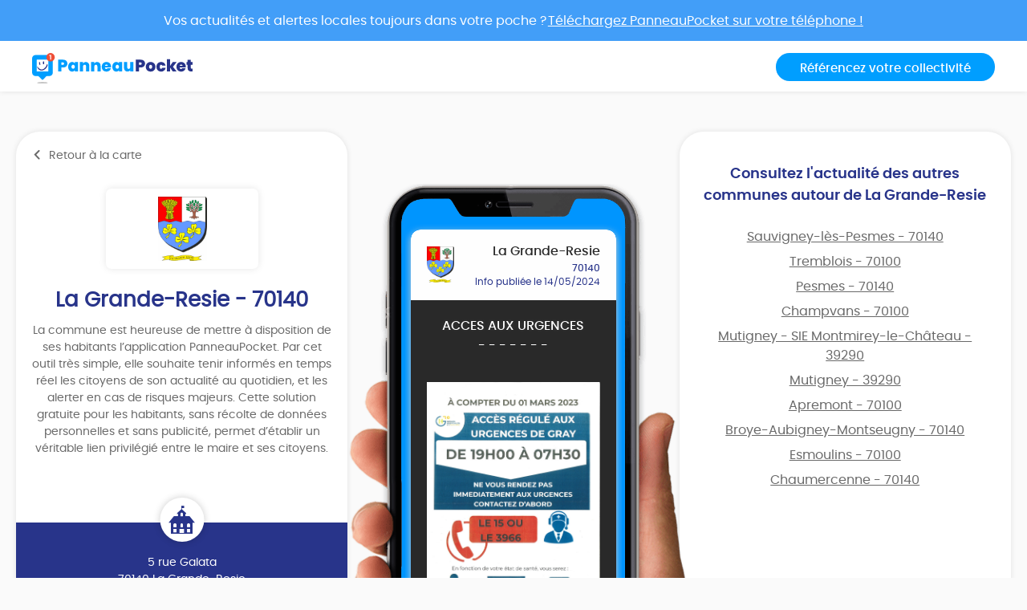

--- FILE ---
content_type: text/html; charset=UTF-8
request_url: https://app.panneaupocket.com/ville/2060236191-la-grande-resie-70140?panneau=728036253
body_size: 9721
content:
<!DOCTYPE html>
<html>
    <head>
        <meta charset="UTF-8">
        <meta name="viewport" content="width=device-width, initial-scale=1.0, maximum-scale=1.0, user-scalable=no, minimal-ui, shrink-to-fit=no">
        <meta name="apple-mobile-web-app-capable" content="yes">
        <meta http-equiv="X-UA-Compatible" content="IE=edge">
        <meta name="format-detection" content="telephone=no" />
        <link rel="apple-touch-icon" sizes="180x180" href="/apple-touch-icon.png">
<link rel="icon" type="image/png" sizes="32x32" href="/favicon-32x32.png">
<link rel="icon" type="image/png" sizes="16x16" href="/favicon-16x16.png">
<link rel="manifest" href="/site.webmanifest">
<meta name="theme-color" content="#ffffff">


        <title>ACCES AUX URGENCES</title>
            

    <meta name="description" content="" />

            <meta name="apple-itunes-app" content="app-id=1143507069, app-argument=https://app.panneaupocket.com/ville/2060236191-la-grande-resie-70140?panneau=728036253">

    <!-- Facebook OG -->
    <meta property="og:title" content="ACCES AUX URGENCES" />
    <meta property="og:description" content="" />
    <meta property="og:url" content="https://app.panneaupocket.com/ville/2060236191-la-grande-resie-70140?panneau=728036253" />
    <meta property="og:image" content="https://panneau-pocket.s3.gra.perf.cloud.ovh.net/cache/city_logo/2060236191-1711698950.jpg/6389a83ffc850b6ebaf65a5c56db5322" />

    <!-- Twitter Card -->
    <meta name="twitter:site" content="@PanneauPocket" />
    <meta name="twitter:title" content="ACCES AUX URGENCES" />
    <meta name="twitter:description" content="" />
    <meta name="twitter:card" content="summary" />
    <meta name="twitter:image" content="https://panneau-pocket.s3.gra.perf.cloud.ovh.net/cache/city_logo/2060236191-1711698950.jpg/6389a83ffc850b6ebaf65a5c56db5322" />

                  <link rel="stylesheet" href="/build/public.04aafb41.css" data-turbo-track="reload">
        
                    <script src="/build/runtime.04afa2f0.js" defer data-turbo-track="reload"></script><script src="/build/552.12320c91.js" defer data-turbo-track="reload"></script><script src="/build/614.d5359b7d.js" defer data-turbo-track="reload"></script><script src="/build/502.8f3c1c2f.js" defer data-turbo-track="reload"></script><script src="/build/660.0606484a.js" defer data-turbo-track="reload"></script><script src="/build/public.80a77e41.js" defer data-turbo-track="reload"></script>
            <script defer src="https://maps.googleapis.com/maps/api/js?key=AIzaSyDTxQ8RtIskeV-Y8IpiIV5lKRQVijDjlUA"></script>
        
            <!-- Matomo -->
    <script>
        var _paq = window._paq = window._paq || [];
        _paq.push(['trackPageView']);
        _paq.push(['enableLinkTracking']);
        (function() {
            var u="//analyse.panneaupocket.com/";
            _paq.push(['setTrackerUrl', u+'matomo.php']);
            _paq.push(['setSiteId', '2']);
            _paq.push(['setUserId', '']);
            var d=document, g=d.createElement('script'), s=d.getElementsByTagName('script')[0];
            g.async=true; g.src=u+'matomo.js'; s.parentNode.insertBefore(g,s);
        })();
    </script>
    <!-- End Matomo Code -->

    </head>
    <body class="public-base-body" data-controller="matomo">
        <header class="header">
            <a href="https://bit.ly/3Gescux" target="_blank" class="banner-link">
                <div class="banner-info">
                    <div class="text">Vos actualités et alertes locales toujours dans votre poche ? <span class="underline-download-text">Téléchargez PanneauPocket sur votre téléphone !</span></div>
                </div>
            </a>
            <div class="container">
                <div class="row">
                    <div class="col-md-6 col-sm-12 mb-2 mb-sm-0">
                                                    <a href="/" class="logo">
                                <img src="/build/images/logo/logo-inline.a04a54dc.svg" alt="">
                            </a>
                                            </div>

                    <div class="col-md-6 col-sm-12 d-flex justify-content-sm-end justify-content-center">
                        <a class="btn btn-primary" target="_blank" href="https://www.panneaupocket.com/">Référencez votre collectivité</a>
                    </div>
                </div>
            </div>
        </header>
        <main>
                <div id="fb-root"></div>
    <div class="container page-city">
        <div class="primary-area">
            <section class="frame-city-info">
                <div class="frame-city-info__header">
                    <a href="/" class="back-link">
                        <i class="icon icon--chevron-left"></i>
                        <span>Retour à la carte</span>
                    </a>
                </div>
                <div class="frame-city-info__content">
                    <div class="image">
                        <div style="background: url(https://panneau-pocket.s3.gra.perf.cloud.ovh.net/cache/city_logo/2060236191-1711698950.jpg/6389a83ffc850b6ebaf65a5c56db5322)"></div>
                    </div>
                    <h1 class="title">La Grande-Resie - 70140</h1>
                    <p>
                                                    La commune est heureuse de mettre à disposition de ses habitants l’application PanneauPocket. Par cet outil très simple, elle souhaite tenir informés en temps réel les citoyens de son actualité au quotidien, et les alerter en cas de risques majeurs. Cette solution gratuite pour les habitants, sans récolte de données personnelles et sans publicité, permet d’établir un véritable lien privilégié entre le maire et ses citoyens.
                                            </p>
                </div>
                <div class="frame-city-info__footer">
                    <i class="icon icon--townhall"></i>
                    <p class="address">
                        <span>5 rue Galata</span>
                        <span>70140 La Grande-Resie</span>
                    </p>
                    <p class="contact">
                                                    <span>
                                <i class="icon icon--phone"></i>
                                <a href="tel:03 84 31 56 59">03 84 31 56 59</a>
                            </span>
                                                                            <span>
                                <i class="icon icon--envelope"></i>
                                <a href="mailto:mairielagranderesie@orange.fr">mairielagranderesie@orange.fr</a>
                            </span>
                                                                    </p>
                </div>
            </section>
            <div class="mockup">
                <div class="mockup__image">
                    <img class="phone" src="/build/images/mockup.4b1f03fc.png" alt="">
                    <div class="screen embeded">
                                                <div class="sign-carousel" id="signCarousel">
                                                                                                                                                                                                                                                        <div class="sign-carousel--item " data-id="1260433106">
                                    
        <div
        data-controller="sign-preview-collection"
        class="sign-preview  mode-device"
    >
                    <div class="sign-preview__title">
                <div class="logo">
                                                                        <img src="https://panneau-pocket.s3.gra.perf.cloud.ovh.net/cache/city_logo/735282810-1736154623.jpg/2ebf7a248ee7c85fd8da611df2638df9" data-controller="retryable" />
                                                            </div>
                <div class="infos">
                                            <p class="city">SYTEVOM</p>
                                                    <p class="postcode">70130</p>
                                                <p class="information">
                                                                                                <span class="date">
                                                        Info modifiée le 12/01/2026

    
                                    </span>
                                                                                    </p>
                                    </div>
            </div>
        
                    <div class="sign-preview__content">
                <div class="title">
                    INFO - fermeture déchetteries, jeudi 22 janvier
                </div>
                <p>- - - - - - -</p>
                <div class="content">
                    
                    <p><span style="color: white;">Jeudi 22 janvier,</span> <span style="color: lime;">seules les déchetteries ci-dessous seront ouvertes aux horaires suivants :</span></p><p><span style="color: white;">&gt; Amance : 9h à 11h</span></p><p><span style="color: white;">&gt; Arc-lès-Gray : 9h à 11h</span></p><p><span style="color: white;">&gt; Boulot : 9h à 11h</span></p><p><span style="color: white;">&gt; Esprels : 9h à 11h</span></p><p><span style="color: white;">&gt; Fresne-Saint-Mamès : 9h à 12h</span></p><p><span style="color: white;">&gt; Rioz : 9h à 12h</span></p><p><span style="color: white;">&gt; Quincey : 8h30 à 12h</span></p><p><span style="color: white;">&gt; Pusey : 8h30 à 12h</span></p><p><br></p><p><strong style="color: rgb(255, 0, 0);"><span class="ql-emojiblot" data-name="warning">﻿<span contenteditable="false"><span class="ap ap-warning">⚠️</span>﻿</span>﻿</span></strong><span style="color: rgb(255, 0, 0);"> Toutes les autres déchetteries du SYTEVOM resteront fermées le jeudi 22 janvier.</span></p><p><br></p><p><span style="color: white;">Nous vous remercions de prendre vos dispositions au préalable.</span></p><p><br></p><p><span style="color: white;">Consultez les horaires et accès des déchetteries les plus proches de chez vous sur notre site internet :</span> <a href="www.sytevom.org" rel="noopener noreferrer" target="_blank" style="color: rgb(0, 145, 255);">www.sytevom.org</a></p>

                                                                                                        <a href="https://panneau-pocket.s3.gra.perf.cloud.ovh.net/cache/sign_image/18524397416965168fb98a31.03328435-1768232591.png/4401e177f02d4592345f7ee7f9fb92f6" target="_blank">
                                    <img src="https://panneau-pocket.s3.gra.perf.cloud.ovh.net/cache/sign_image/18524397416965168fb98a31.03328435-1768232591.png/9d9d9e64d8f968557e6c219e7132d186" loading="lazy" data-controller="retryable">
                                </a>
                                                                                        </div>
                            </div>
        
                    <div class="sign-preview__actions">
                                    <div class="sign-nav">
                                                    <span class="action"></span>
                                                <span class="current">1 sur 13</span>
                                                    <a class="action" href="https://app.panneaupocket.com/ville/2060236191-la-grande-resie-70140?panneau=1521123176" title="Suivant">
                                <i class="fa fa-chevron-right"></i>
                            </a>
                                            </div>
                
                
            
    <div class="dropup social-share-dropdown">
        <button
            class="btn btn-link dropdown-toggle"
            data-toggle="dropdown"
            style=""
            aria-haspopup="true" aria-expanded="false"
        >
            Partager
            <i class="fas fa-share-square" aria-hidden="true"></i>
        </button>

        <div class="dropdown-menu dropdown-menu-right">
            <a class="dropdown-item item-twitter" href="https://twitter.com/intent/tweet?url=https://app.panneaupocket.com/ville/2060236191-la-grande-resie-70140?panneau=1981832354&text=" target="_blank">
                <i class="fab fa-twitter" aria-hidden="true"></i>
                <span class="sr-only">Partager</span>
                Sur Twitter
            </a>
            <a class="dropdown-item item-facebook" href="https://www.facebook.com/sharer/sharer.php?u=https://app.panneaupocket.com/ville/2060236191-la-grande-resie-70140?panneau=1981832354" target="_blank">
                <i class="fab fa-facebook" aria-hidden="true"></i>
                <span class="sr-only">Partager</span>
                Sur Facebook
            </a>
            <a class="dropdown-item" href="mailto:?subject=Information&#x20;de&#x20;La&#x20;Grande-Resie&body=Bonjour,&#x25;0D&#x25;0A&#x0A;je&#x20;vous&#x20;diffuse&#x20;cette&#x20;information&#x20;&#x3A;&#x25;0D&#x25;0A&#x0A;INFO&#x20;-&#x20;fermeture&#x20;d&#x00E9;chetteries,&#x20;jeudi&#x20;22&#x20;janvier&#x20;&#x3A;&#x25;0D&#x25;0A&#x0A;https&#x3A;&#x2F;&#x2F;app.panneaupocket.com&#x2F;ville&#x2F;2060236191-la-grande-resie-70140&#x3F;panneau&#x3D;1981832354&#x0A;" target="_self">
                <i class="fas fa-envelope" aria-hidden="true"></i>
                <span class="sr-only">Partager</span>
                Par e-mail
            </a>
            <button type="button" class="dropdown-item" data-copy="https://app.panneaupocket.com/ville/2060236191-la-grande-resie-70140?panneau=1981832354" href="https://app.panneaupocket.com/ville/2060236191-la-grande-resie-70140?panneau=1981832354" data-tooltip="Copié!">
                <i class="fas fa-copy" aria-hidden="true"></i>
                Copier le lien
            </button>
        </div>
    </div>

            </div>
            </div>
                                </div>
                                                                                                                                                                                                                            <div class="sign-carousel--item " data-id="2053633291">
                                    
        <div
        data-controller="sign-preview-collection"
        class="sign-preview  mode-device"
    >
                    <div class="sign-preview__title">
                <div class="logo">
                                                                        <img src="https://panneau-pocket.s3.gra.perf.cloud.ovh.net/cache/city_logo/2060236191-1711698950.jpg/6389a83ffc850b6ebaf65a5c56db5322" data-controller="retryable" />
                                                            </div>
                <div class="infos">
                                            <p class="city">La Grande-Resie</p>
                                                    <p class="postcode">70140</p>
                                                <p class="information">
                                                                                                <span class="date">
                                                        Info publiée le 06/01/2026

    
                                    </span>
                                                                                    </p>
                                    </div>
            </div>
        
                    <div class="sign-preview__content">
                <div class="title">
                    Rappel consignes de TRI sélectif
                </div>
                <p>- - - - - - -</p>
                <div class="content">
                    
                    <p><br></p>

                                                                                                        <a href="https://panneau-pocket.s3.gra.perf.cloud.ovh.net/cache/sign_image/2053633291695d1e97263655.84572713-1767710359.png/7f6b21174c36656558a3be2ee8020898" target="_blank">
                                    <img src="https://panneau-pocket.s3.gra.perf.cloud.ovh.net/cache/sign_image/2053633291695d1e97263655.84572713-1767710359.png/a0337a4cc1cde1c380018b59868bb9bd" loading="lazy" data-controller="retryable">
                                </a>
                                                                                        </div>
                            </div>
        
                    <div class="sign-preview__actions">
                                    <div class="sign-nav">
                                                    <a class="action" href="https://app.panneaupocket.com/ville/2060236191-la-grande-resie-70140?panneau=1981832354" title="Précédent">
                                <i class="fa fa-chevron-left"></i>
                            </a>
                                                <span class="current">2 sur 13</span>
                                                    <a class="action" href="https://app.panneaupocket.com/ville/2060236191-la-grande-resie-70140?panneau=128553432" title="Suivant">
                                <i class="fa fa-chevron-right"></i>
                            </a>
                                            </div>
                
                
            
    <div class="dropup social-share-dropdown">
        <button
            class="btn btn-link dropdown-toggle"
            data-toggle="dropdown"
            style=""
            aria-haspopup="true" aria-expanded="false"
        >
            Partager
            <i class="fas fa-share-square" aria-hidden="true"></i>
        </button>

        <div class="dropdown-menu dropdown-menu-right">
            <a class="dropdown-item item-twitter" href="https://twitter.com/intent/tweet?url=https://app.panneaupocket.com/ville/2060236191-la-grande-resie-70140?panneau=1521123176&text=" target="_blank">
                <i class="fab fa-twitter" aria-hidden="true"></i>
                <span class="sr-only">Partager</span>
                Sur Twitter
            </a>
            <a class="dropdown-item item-facebook" href="https://www.facebook.com/sharer/sharer.php?u=https://app.panneaupocket.com/ville/2060236191-la-grande-resie-70140?panneau=1521123176" target="_blank">
                <i class="fab fa-facebook" aria-hidden="true"></i>
                <span class="sr-only">Partager</span>
                Sur Facebook
            </a>
            <a class="dropdown-item" href="mailto:?subject=Information&#x20;de&#x20;La&#x20;Grande-Resie&body=Bonjour,&#x25;0D&#x25;0A&#x0A;je&#x20;vous&#x20;diffuse&#x20;cette&#x20;information&#x20;&#x3A;&#x25;0D&#x25;0A&#x0A;Rappel&#x20;consignes&#x20;de&#x20;TRI&#x20;s&#x00E9;lectif&#x20;&#x3A;&#x25;0D&#x25;0A&#x0A;https&#x3A;&#x2F;&#x2F;app.panneaupocket.com&#x2F;ville&#x2F;2060236191-la-grande-resie-70140&#x3F;panneau&#x3D;1521123176&#x0A;" target="_self">
                <i class="fas fa-envelope" aria-hidden="true"></i>
                <span class="sr-only">Partager</span>
                Par e-mail
            </a>
            <button type="button" class="dropdown-item" data-copy="https://app.panneaupocket.com/ville/2060236191-la-grande-resie-70140?panneau=1521123176" href="https://app.panneaupocket.com/ville/2060236191-la-grande-resie-70140?panneau=1521123176" data-tooltip="Copié!">
                <i class="fas fa-copy" aria-hidden="true"></i>
                Copier le lien
            </button>
        </div>
    </div>

            </div>
            </div>
                                </div>
                                                                                                                                                                                                                            <div class="sign-carousel--item " data-id="1096245868">
                                    
        <div
        data-controller="sign-preview-collection"
        class="sign-preview  mode-device"
    >
                    <div class="sign-preview__title">
                <div class="logo">
                                                                        <img src="https://panneau-pocket.s3.gra.perf.cloud.ovh.net/cache/city_logo/2060236191-1711698950.jpg/6389a83ffc850b6ebaf65a5c56db5322" data-controller="retryable" />
                                                            </div>
                <div class="infos">
                                            <p class="city">La Grande-Resie</p>
                                                    <p class="postcode">70140</p>
                                                <p class="information">
                                                                                                <span class="date">
                                                        Info publiée le 06/01/2026

    
                                    </span>
                                                                                    </p>
                                    </div>
            </div>
        
                    <div class="sign-preview__content">
                <div class="title">
                    Bilan de la collecte de tri sélectif
                </div>
                <p>- - - - - - -</p>
                <div class="content">
                    
                    <p>Un échantillonnage du contenu des bacs de tri a été effectué courant décembre 2025, concernant le circuit d'Arsans, auquel nous sommes rattachés, avec Broye-Aubigney-Montseugny Chevigney Valay et Noiron.</p><p>Le taux de refus désiré est de 20%, la collecte pour notre secteur est de 10.15 %, résultat pour lequel le SICTOM adresse ses félicitations aux usagers, les qualifiants de très bons trieurs.</p><p><br></p>

                                                                        <a href="/pdf/sign_pdf/1096245868695d1e007fd7e2.50633748-1767710208.pdf" target="_blank">
                                <img src="https://panneau-pocket.s3.gra.perf.cloud.ovh.net/cache/sign_pdf/1096245868695d1e007fd7e2.50633748-1767710208.pdf/cffbf63720c4cedbee579b4dd6041f68" loading="lazy" data-controller="retryable">
                            </a>
                                                            </div>
                            </div>
        
                    <div class="sign-preview__actions">
                                    <div class="sign-nav">
                                                    <a class="action" href="https://app.panneaupocket.com/ville/2060236191-la-grande-resie-70140?panneau=1521123176" title="Précédent">
                                <i class="fa fa-chevron-left"></i>
                            </a>
                                                <span class="current">3 sur 13</span>
                                                    <a class="action" href="https://app.panneaupocket.com/ville/2060236191-la-grande-resie-70140?panneau=1372437250" title="Suivant">
                                <i class="fa fa-chevron-right"></i>
                            </a>
                                            </div>
                
                
            
    <div class="dropup social-share-dropdown">
        <button
            class="btn btn-link dropdown-toggle"
            data-toggle="dropdown"
            style=""
            aria-haspopup="true" aria-expanded="false"
        >
            Partager
            <i class="fas fa-share-square" aria-hidden="true"></i>
        </button>

        <div class="dropdown-menu dropdown-menu-right">
            <a class="dropdown-item item-twitter" href="https://twitter.com/intent/tweet?url=https://app.panneaupocket.com/ville/2060236191-la-grande-resie-70140?panneau=128553432&text=" target="_blank">
                <i class="fab fa-twitter" aria-hidden="true"></i>
                <span class="sr-only">Partager</span>
                Sur Twitter
            </a>
            <a class="dropdown-item item-facebook" href="https://www.facebook.com/sharer/sharer.php?u=https://app.panneaupocket.com/ville/2060236191-la-grande-resie-70140?panneau=128553432" target="_blank">
                <i class="fab fa-facebook" aria-hidden="true"></i>
                <span class="sr-only">Partager</span>
                Sur Facebook
            </a>
            <a class="dropdown-item" href="mailto:?subject=Information&#x20;de&#x20;La&#x20;Grande-Resie&body=Bonjour,&#x25;0D&#x25;0A&#x0A;je&#x20;vous&#x20;diffuse&#x20;cette&#x20;information&#x20;&#x3A;&#x25;0D&#x25;0A&#x0A;Bilan&#x20;de&#x20;la&#x20;collecte&#x20;de&#x20;tri&#x20;s&#x00E9;lectif&#x20;&#x3A;&#x25;0D&#x25;0A&#x0A;https&#x3A;&#x2F;&#x2F;app.panneaupocket.com&#x2F;ville&#x2F;2060236191-la-grande-resie-70140&#x3F;panneau&#x3D;128553432&#x0A;" target="_self">
                <i class="fas fa-envelope" aria-hidden="true"></i>
                <span class="sr-only">Partager</span>
                Par e-mail
            </a>
            <button type="button" class="dropdown-item" data-copy="https://app.panneaupocket.com/ville/2060236191-la-grande-resie-70140?panneau=128553432" href="https://app.panneaupocket.com/ville/2060236191-la-grande-resie-70140?panneau=128553432" data-tooltip="Copié!">
                <i class="fas fa-copy" aria-hidden="true"></i>
                Copier le lien
            </button>
        </div>
    </div>

            </div>
            </div>
                                </div>
                                                                                                                                                                                                                            <div class="sign-carousel--item " data-id="911057716">
                                    
        <div
        data-controller="sign-preview-collection"
        class="sign-preview  mode-device"
    >
                    <div class="sign-preview__title">
                <div class="logo">
                                                                        <img src="https://panneau-pocket.s3.gra.perf.cloud.ovh.net/cache/city_logo/735282810-1736154623.jpg/2ebf7a248ee7c85fd8da611df2638df9" data-controller="retryable" />
                                                            </div>
                <div class="infos">
                                            <p class="city">SYTEVOM</p>
                                                    <p class="postcode">70130</p>
                                                <p class="information">
                                                                                                <span class="date">
                                                        Info modifiée le 06/01/2026

    
                                    </span>
                                                                                    </p>
                                    </div>
            </div>
        
                    <div class="sign-preview__content">
                <div class="title">
                    Visitez le SYTEVOM > visites grand public
                </div>
                <p>- - - - - - -</p>
                <div class="content">
                    
                    <p><strong style="color: rgb(255, 255, 255);">De la gestion des déchets à la valorisation : inscrivez-vous pour une visite exclusive !</strong></p><p><br></p><p><span style="color: rgb(255, 255, 255);">Les visites grand public reprennent en 2026 au Centre de Valorisation des Déchets à Noidans-le-Ferroux 🤩</span></p><p><br></p><p><span style="color: white;">Envie de découvrir les coulisses de la gestion des déchets avec l'unité de valorisation énergétique et le centre de tri ? C'est l'occasion rêvée</span> <span style="color: rgb(255, 255, 255);">😎</span></p><p><br></p><p><strong style="color: rgb(255, 255, 255);">📅 Chaque 1er mardi du mois</strong></p><p><span style="color: rgb(255, 255, 255);">(de février à juillet)</span></p><p><span style="color: rgb(255, 255, 255);">⏰</span> <strong style="color: rgb(255, 255, 255);">De 17h à 19h</strong></p><p><span style="color: rgb(255, 255, 255);">🎟️</span> <strong style="color: rgb(255, 255, 255);">Gratuit</strong><span style="color: rgb(255, 255, 255);"> et sur</span> <strong style="color: rgb(255, 255, 255);">inscription obligatoire.</strong></p><p><br></p><p><span style="color: rgb(255, 255, 255);">🔜 Les deux prochaines visites sont ouvertes à la réservation :</span></p><p><span style="color: rgb(255, 255, 255);">➡️ Mardi 3 février</span></p><p><span style="color: rgb(255, 255, 255);">➡️ Mardi 3 mars</span></p><p><br></p><p><span style="color: rgb(255, 255, 255);">⚠️ Les places sont limitées, inscrivez-vous vite en quelques secondes :</span> <a href="https://forms.gle/u9zBFp1AkKF3ofZY8" rel="noopener noreferrer" target="_blank" style="color: rgb(0, 145, 255);">CLIQUEZ-ICI !</a></p>

                                                                                                        <a href="https://panneau-pocket.s3.gra.perf.cloud.ovh.net/cache/sign_image/911057716695bbe9c889af3.37942927-1767620252.png/da25d54f05bfeddc64c7ac2fad0fe278" target="_blank">
                                    <img src="https://panneau-pocket.s3.gra.perf.cloud.ovh.net/cache/sign_image/911057716695bbe9c889af3.37942927-1767620252.png/588e6dd8cab0b200c1badd5d96da037f" loading="lazy" data-controller="retryable">
                                </a>
                                                                                        </div>
                            </div>
        
                    <div class="sign-preview__actions">
                                    <div class="sign-nav">
                                                    <a class="action" href="https://app.panneaupocket.com/ville/2060236191-la-grande-resie-70140?panneau=128553432" title="Précédent">
                                <i class="fa fa-chevron-left"></i>
                            </a>
                                                <span class="current">4 sur 13</span>
                                                    <a class="action" href="https://app.panneaupocket.com/ville/2060236191-la-grande-resie-70140?panneau=1036473742" title="Suivant">
                                <i class="fa fa-chevron-right"></i>
                            </a>
                                            </div>
                
                
            
    <div class="dropup social-share-dropdown">
        <button
            class="btn btn-link dropdown-toggle"
            data-toggle="dropdown"
            style=""
            aria-haspopup="true" aria-expanded="false"
        >
            Partager
            <i class="fas fa-share-square" aria-hidden="true"></i>
        </button>

        <div class="dropdown-menu dropdown-menu-right">
            <a class="dropdown-item item-twitter" href="https://twitter.com/intent/tweet?url=https://app.panneaupocket.com/ville/2060236191-la-grande-resie-70140?panneau=1372437250&text=" target="_blank">
                <i class="fab fa-twitter" aria-hidden="true"></i>
                <span class="sr-only">Partager</span>
                Sur Twitter
            </a>
            <a class="dropdown-item item-facebook" href="https://www.facebook.com/sharer/sharer.php?u=https://app.panneaupocket.com/ville/2060236191-la-grande-resie-70140?panneau=1372437250" target="_blank">
                <i class="fab fa-facebook" aria-hidden="true"></i>
                <span class="sr-only">Partager</span>
                Sur Facebook
            </a>
            <a class="dropdown-item" href="mailto:?subject=Information&#x20;de&#x20;La&#x20;Grande-Resie&body=Bonjour,&#x25;0D&#x25;0A&#x0A;je&#x20;vous&#x20;diffuse&#x20;cette&#x20;information&#x20;&#x3A;&#x25;0D&#x25;0A&#x0A;Visitez&#x20;le&#x20;SYTEVOM&#x20;&gt;&#x20;visites&#x20;grand&#x20;public&#x20;&#x3A;&#x25;0D&#x25;0A&#x0A;https&#x3A;&#x2F;&#x2F;app.panneaupocket.com&#x2F;ville&#x2F;2060236191-la-grande-resie-70140&#x3F;panneau&#x3D;1372437250&#x0A;" target="_self">
                <i class="fas fa-envelope" aria-hidden="true"></i>
                <span class="sr-only">Partager</span>
                Par e-mail
            </a>
            <button type="button" class="dropdown-item" data-copy="https://app.panneaupocket.com/ville/2060236191-la-grande-resie-70140?panneau=1372437250" href="https://app.panneaupocket.com/ville/2060236191-la-grande-resie-70140?panneau=1372437250" data-tooltip="Copié!">
                <i class="fas fa-copy" aria-hidden="true"></i>
                Copier le lien
            </button>
        </div>
    </div>

            </div>
            </div>
                                </div>
                                                                                                                                                                                                                            <div class="sign-carousel--item " data-id="1891483680">
                                    
        <div
        data-controller="sign-preview-collection"
        class="sign-preview  mode-device"
    >
                    <div class="sign-preview__title">
                <div class="logo">
                                                                        <img src="https://panneau-pocket.s3.gra.perf.cloud.ovh.net/cache/city_logo/735282810-1736154623.jpg/2ebf7a248ee7c85fd8da611df2638df9" data-controller="retryable" />
                                                            </div>
                <div class="infos">
                                            <p class="city">SYTEVOM</p>
                                                    <p class="postcode">70130</p>
                                                <p class="information">
                                                                                                <span class="date">
                                                        Info modifiée le 05/01/2026

    
                                    </span>
                                                                                    </p>
                                    </div>
            </div>
        
                    <div class="sign-preview__content">
                <div class="title">
                    Collecte d'articles de sport & loisirs
                </div>
                <p>- - - - - - -</p>
                <div class="content">
                    
                    <p>Du <strong>1er janvier au 31 janvier 2026</strong>, le SYTEVOM organise, pour le compte de l’éco-organisme EcoLogic, une <strong>collecte d'équipements sportifs usagés ou inutilisés</strong>. L’objectif est simple : permettre le réemploi ou le recyclage de ces articles afin de leur offrir une seconde vie.</p><p><br></p><p>✅ Vous pouvez déposer de nombreux équipements de sport tels que : des balles, raquettes, vélos, casques, skis, cordes, filets ou encore tapis de sol. Tous les articles de sport sont acceptés, à l’exception des textiles.</p><p><br></p><p>📍<span style="color: rgb(209, 199, 199);"></span> <strong style="color: white;">Les dépôts s’effectuent dans les déchetteries participantes :</strong> <span style="color: white;">Arc-lès-Gray, Saint-Sauveur, Pusey, Rioz, Baume-les-Dames, Héricourt et Lure.</span></p><p><br></p><p>⚠️ Attention : pour des articles volumineux (type canoë) ou des apports importants (type plusieurs vélos), pensez à contacter la déchetterie avant dépôt. </p>

                                                                                                        <a href="https://panneau-pocket.s3.gra.perf.cloud.ovh.net/cache/sign_image/1891483680695b773dce75c9.09955097-1767601981.jpg/e3332ed59b001811ebd0c4c7db83b985" target="_blank">
                                    <img src="https://panneau-pocket.s3.gra.perf.cloud.ovh.net/cache/sign_image/1891483680695b773dce75c9.09955097-1767601981.jpg/b204b15e5609a5f19b5c7c6dedc9bd17" loading="lazy" data-controller="retryable">
                                </a>
                                                                                                                                                            <a href="https://panneau-pocket.s3.gra.perf.cloud.ovh.net/cache/sign_image/1891483680695b773e020628.80005737-1767601982.jpg/8c107e8635db33df50fabde24d6afc3e" target="_blank">
                                    <img src="https://panneau-pocket.s3.gra.perf.cloud.ovh.net/cache/sign_image/1891483680695b773e020628.80005737-1767601982.jpg/e330ddafc95a762963f8dbb7ee6b654c" loading="lazy" data-controller="retryable">
                                </a>
                                                                                        </div>
                            </div>
        
                    <div class="sign-preview__actions">
                                    <div class="sign-nav">
                                                    <a class="action" href="https://app.panneaupocket.com/ville/2060236191-la-grande-resie-70140?panneau=1372437250" title="Précédent">
                                <i class="fa fa-chevron-left"></i>
                            </a>
                                                <span class="current">5 sur 13</span>
                                                    <a class="action" href="https://app.panneaupocket.com/ville/2060236191-la-grande-resie-70140?panneau=318173886" title="Suivant">
                                <i class="fa fa-chevron-right"></i>
                            </a>
                                            </div>
                
                
            
    <div class="dropup social-share-dropdown">
        <button
            class="btn btn-link dropdown-toggle"
            data-toggle="dropdown"
            style=""
            aria-haspopup="true" aria-expanded="false"
        >
            Partager
            <i class="fas fa-share-square" aria-hidden="true"></i>
        </button>

        <div class="dropdown-menu dropdown-menu-right">
            <a class="dropdown-item item-twitter" href="https://twitter.com/intent/tweet?url=https://app.panneaupocket.com/ville/2060236191-la-grande-resie-70140?panneau=1036473742&text=" target="_blank">
                <i class="fab fa-twitter" aria-hidden="true"></i>
                <span class="sr-only">Partager</span>
                Sur Twitter
            </a>
            <a class="dropdown-item item-facebook" href="https://www.facebook.com/sharer/sharer.php?u=https://app.panneaupocket.com/ville/2060236191-la-grande-resie-70140?panneau=1036473742" target="_blank">
                <i class="fab fa-facebook" aria-hidden="true"></i>
                <span class="sr-only">Partager</span>
                Sur Facebook
            </a>
            <a class="dropdown-item" href="mailto:?subject=Information&#x20;de&#x20;La&#x20;Grande-Resie&body=Bonjour,&#x25;0D&#x25;0A&#x0A;je&#x20;vous&#x20;diffuse&#x20;cette&#x20;information&#x20;&#x3A;&#x25;0D&#x25;0A&#x0A;Collecte&#x20;d&#x27;articles&#x20;de&#x20;sport&#x20;&amp;&#x20;loisirs&#x20;&#x3A;&#x25;0D&#x25;0A&#x0A;https&#x3A;&#x2F;&#x2F;app.panneaupocket.com&#x2F;ville&#x2F;2060236191-la-grande-resie-70140&#x3F;panneau&#x3D;1036473742&#x0A;" target="_self">
                <i class="fas fa-envelope" aria-hidden="true"></i>
                <span class="sr-only">Partager</span>
                Par e-mail
            </a>
            <button type="button" class="dropdown-item" data-copy="https://app.panneaupocket.com/ville/2060236191-la-grande-resie-70140?panneau=1036473742" href="https://app.panneaupocket.com/ville/2060236191-la-grande-resie-70140?panneau=1036473742" data-tooltip="Copié!">
                <i class="fas fa-copy" aria-hidden="true"></i>
                Copier le lien
            </button>
        </div>
    </div>

            </div>
            </div>
                                </div>
                                                                                                                                                                                                                            <div class="sign-carousel--item " data-id="1051566668">
                                    
        <div
        data-controller="sign-preview-collection"
        class="sign-preview  mode-device"
    >
                    <div class="sign-preview__title">
                <div class="logo">
                                                                        <img src="https://panneau-pocket.s3.gra.perf.cloud.ovh.net/cache/city_logo/2060236191-1711698950.jpg/6389a83ffc850b6ebaf65a5c56db5322" data-controller="retryable" />
                                                            </div>
                <div class="infos">
                                            <p class="city">La Grande-Resie</p>
                                                    <p class="postcode">70140</p>
                                                <p class="information">
                                                                                                <span class="date">
                                                        Info publiée le 03/01/2026

    
                                    </span>
                                                                                    </p>
                                    </div>
            </div>
        
                    <div class="sign-preview__content">
                <div class="title">
                    Voeux 2026
                </div>
                <p>- - - - - - -</p>
                <div class="content">
                    
                    <p><br></p>

                                                                        <a href="/pdf/sign_pdf/10515666686958e8a7516d56.88727609-1767434407.pdf" target="_blank">
                                <img src="https://panneau-pocket.s3.gra.perf.cloud.ovh.net/cache/sign_pdf/10515666686958e8a7516d56.88727609-1767434407.pdf/79495d6b08f2b14c2f1b35679bf40765" loading="lazy" data-controller="retryable">
                            </a>
                                                            </div>
                            </div>
        
                    <div class="sign-preview__actions">
                                    <div class="sign-nav">
                                                    <a class="action" href="https://app.panneaupocket.com/ville/2060236191-la-grande-resie-70140?panneau=1036473742" title="Précédent">
                                <i class="fa fa-chevron-left"></i>
                            </a>
                                                <span class="current">6 sur 13</span>
                                                    <a class="action" href="https://app.panneaupocket.com/ville/2060236191-la-grande-resie-70140?panneau=451285525" title="Suivant">
                                <i class="fa fa-chevron-right"></i>
                            </a>
                                            </div>
                
                
            
    <div class="dropup social-share-dropdown">
        <button
            class="btn btn-link dropdown-toggle"
            data-toggle="dropdown"
            style=""
            aria-haspopup="true" aria-expanded="false"
        >
            Partager
            <i class="fas fa-share-square" aria-hidden="true"></i>
        </button>

        <div class="dropdown-menu dropdown-menu-right">
            <a class="dropdown-item item-twitter" href="https://twitter.com/intent/tweet?url=https://app.panneaupocket.com/ville/2060236191-la-grande-resie-70140?panneau=318173886&text=" target="_blank">
                <i class="fab fa-twitter" aria-hidden="true"></i>
                <span class="sr-only">Partager</span>
                Sur Twitter
            </a>
            <a class="dropdown-item item-facebook" href="https://www.facebook.com/sharer/sharer.php?u=https://app.panneaupocket.com/ville/2060236191-la-grande-resie-70140?panneau=318173886" target="_blank">
                <i class="fab fa-facebook" aria-hidden="true"></i>
                <span class="sr-only">Partager</span>
                Sur Facebook
            </a>
            <a class="dropdown-item" href="mailto:?subject=Information&#x20;de&#x20;La&#x20;Grande-Resie&body=Bonjour,&#x25;0D&#x25;0A&#x0A;je&#x20;vous&#x20;diffuse&#x20;cette&#x20;information&#x20;&#x3A;&#x25;0D&#x25;0A&#x0A;Voeux&#x20;2026&#x20;&#x3A;&#x25;0D&#x25;0A&#x0A;https&#x3A;&#x2F;&#x2F;app.panneaupocket.com&#x2F;ville&#x2F;2060236191-la-grande-resie-70140&#x3F;panneau&#x3D;318173886&#x0A;" target="_self">
                <i class="fas fa-envelope" aria-hidden="true"></i>
                <span class="sr-only">Partager</span>
                Par e-mail
            </a>
            <button type="button" class="dropdown-item" data-copy="https://app.panneaupocket.com/ville/2060236191-la-grande-resie-70140?panneau=318173886" href="https://app.panneaupocket.com/ville/2060236191-la-grande-resie-70140?panneau=318173886" data-tooltip="Copié!">
                <i class="fas fa-copy" aria-hidden="true"></i>
                Copier le lien
            </button>
        </div>
    </div>

            </div>
            </div>
                                </div>
                                                                                                                                                                                                                            <div class="sign-carousel--item " data-id="1630220768">
                                    
        <div
        data-controller="sign-preview-collection"
        class="sign-preview  mode-device"
    >
                    <div class="sign-preview__title">
                <div class="logo">
                                                                        <img src="https://panneau-pocket.s3.gra.perf.cloud.ovh.net/cache/city_logo/2060236191-1711698950.jpg/6389a83ffc850b6ebaf65a5c56db5322" data-controller="retryable" />
                                                            </div>
                <div class="infos">
                                            <p class="city">La Grande-Resie</p>
                                                    <p class="postcode">70140</p>
                                                <p class="information">
                                                                                                <span class="date">
                                                        Info modifiée le 09/12/2025

    
                                    </span>
                                                                                    </p>
                                    </div>
            </div>
        
                    <div class="sign-preview__content">
                <div class="title">
                    Calendrier collecte OM 2026
                </div>
                <p>- - - - - - -</p>
                <div class="content">
                    
                    <p><br></p>

                                                                                                        <a href="https://panneau-pocket.s3.gra.perf.cloud.ovh.net/cache/sign_image/16302207686938410a9e6ba3.11032284-1765294346.jpg/4aeacac3fd05a53da6b26ab848d8aea0" target="_blank">
                                    <img src="https://panneau-pocket.s3.gra.perf.cloud.ovh.net/cache/sign_image/16302207686938410a9e6ba3.11032284-1765294346.jpg/5b61f2f2bf43031ee54089dda8e92408" loading="lazy" data-controller="retryable">
                                </a>
                                                                                                                                                            <a href="https://panneau-pocket.s3.gra.perf.cloud.ovh.net/cache/sign_image/16302207686938410ac97621.98858405-1765294346.jpg/0711f4c27d599b97deab9a2c739c4332" target="_blank">
                                    <img src="https://panneau-pocket.s3.gra.perf.cloud.ovh.net/cache/sign_image/16302207686938410ac97621.98858405-1765294346.jpg/a33cb492acd5655793af1963c4820195" loading="lazy" data-controller="retryable">
                                </a>
                                                                                        </div>
                            </div>
        
                    <div class="sign-preview__actions">
                                    <div class="sign-nav">
                                                    <a class="action" href="https://app.panneaupocket.com/ville/2060236191-la-grande-resie-70140?panneau=318173886" title="Précédent">
                                <i class="fa fa-chevron-left"></i>
                            </a>
                                                <span class="current">7 sur 13</span>
                                                    <a class="action" href="https://app.panneaupocket.com/ville/2060236191-la-grande-resie-70140?panneau=240072396" title="Suivant">
                                <i class="fa fa-chevron-right"></i>
                            </a>
                                            </div>
                
                
            
    <div class="dropup social-share-dropdown">
        <button
            class="btn btn-link dropdown-toggle"
            data-toggle="dropdown"
            style=""
            aria-haspopup="true" aria-expanded="false"
        >
            Partager
            <i class="fas fa-share-square" aria-hidden="true"></i>
        </button>

        <div class="dropdown-menu dropdown-menu-right">
            <a class="dropdown-item item-twitter" href="https://twitter.com/intent/tweet?url=https://app.panneaupocket.com/ville/2060236191-la-grande-resie-70140?panneau=451285525&text=" target="_blank">
                <i class="fab fa-twitter" aria-hidden="true"></i>
                <span class="sr-only">Partager</span>
                Sur Twitter
            </a>
            <a class="dropdown-item item-facebook" href="https://www.facebook.com/sharer/sharer.php?u=https://app.panneaupocket.com/ville/2060236191-la-grande-resie-70140?panneau=451285525" target="_blank">
                <i class="fab fa-facebook" aria-hidden="true"></i>
                <span class="sr-only">Partager</span>
                Sur Facebook
            </a>
            <a class="dropdown-item" href="mailto:?subject=Information&#x20;de&#x20;La&#x20;Grande-Resie&body=Bonjour,&#x25;0D&#x25;0A&#x0A;je&#x20;vous&#x20;diffuse&#x20;cette&#x20;information&#x20;&#x3A;&#x25;0D&#x25;0A&#x0A;Calendrier&#x20;collecte&#x20;OM&#x20;2026&#x20;&#x3A;&#x25;0D&#x25;0A&#x0A;https&#x3A;&#x2F;&#x2F;app.panneaupocket.com&#x2F;ville&#x2F;2060236191-la-grande-resie-70140&#x3F;panneau&#x3D;451285525&#x0A;" target="_self">
                <i class="fas fa-envelope" aria-hidden="true"></i>
                <span class="sr-only">Partager</span>
                Par e-mail
            </a>
            <button type="button" class="dropdown-item" data-copy="https://app.panneaupocket.com/ville/2060236191-la-grande-resie-70140?panneau=451285525" href="https://app.panneaupocket.com/ville/2060236191-la-grande-resie-70140?panneau=451285525" data-tooltip="Copié!">
                <i class="fas fa-copy" aria-hidden="true"></i>
                Copier le lien
            </button>
        </div>
    </div>

            </div>
            </div>
                                </div>
                                                                                                                                                                                                                            <div class="sign-carousel--item " data-id="1644473266">
                                    
        <div
        data-controller="sign-preview-collection"
        class="sign-preview  mode-device"
    >
                    <div class="sign-preview__title">
                <div class="logo">
                                                                        <img src="https://panneau-pocket.s3.gra.perf.cloud.ovh.net/cache/city_logo/2060236191-1711698950.jpg/6389a83ffc850b6ebaf65a5c56db5322" data-controller="retryable" />
                                                            </div>
                <div class="infos">
                                            <p class="city">La Grande-Resie</p>
                                                    <p class="postcode">70140</p>
                                                <p class="information">
                                                                                                <span class="date">
                                                        Info publiée le 30/03/2025

    
                                    </span>
                                                                                    </p>
                                    </div>
            </div>
        
                    <div class="sign-preview__content">
                <div class="title">
                    Permanence du SICTOM de Gray
                </div>
                <p>- - - - - - -</p>
                <div class="content">
                    
                    <p>La permanence du SICTOM du val de Saône sur le secteur de Gray déménage, à compter du 1er avril 2025,  au 2 rue des prunus à Ancier </p><p><br></p><p>Horaires d'ouverture :</p><p>mardis et jeudis</p><p>de 9h00 à 12h00</p><p>de 14h00 à 17h00</p>

                                    </div>
                            </div>
        
                    <div class="sign-preview__actions">
                                    <div class="sign-nav">
                                                    <a class="action" href="https://app.panneaupocket.com/ville/2060236191-la-grande-resie-70140?panneau=451285525" title="Précédent">
                                <i class="fa fa-chevron-left"></i>
                            </a>
                                                <span class="current">8 sur 13</span>
                                                    <a class="action" href="https://app.panneaupocket.com/ville/2060236191-la-grande-resie-70140?panneau=1616181401" title="Suivant">
                                <i class="fa fa-chevron-right"></i>
                            </a>
                                            </div>
                
                
            
    <div class="dropup social-share-dropdown">
        <button
            class="btn btn-link dropdown-toggle"
            data-toggle="dropdown"
            style=""
            aria-haspopup="true" aria-expanded="false"
        >
            Partager
            <i class="fas fa-share-square" aria-hidden="true"></i>
        </button>

        <div class="dropdown-menu dropdown-menu-right">
            <a class="dropdown-item item-twitter" href="https://twitter.com/intent/tweet?url=https://app.panneaupocket.com/ville/2060236191-la-grande-resie-70140?panneau=240072396&text=" target="_blank">
                <i class="fab fa-twitter" aria-hidden="true"></i>
                <span class="sr-only">Partager</span>
                Sur Twitter
            </a>
            <a class="dropdown-item item-facebook" href="https://www.facebook.com/sharer/sharer.php?u=https://app.panneaupocket.com/ville/2060236191-la-grande-resie-70140?panneau=240072396" target="_blank">
                <i class="fab fa-facebook" aria-hidden="true"></i>
                <span class="sr-only">Partager</span>
                Sur Facebook
            </a>
            <a class="dropdown-item" href="mailto:?subject=Information&#x20;de&#x20;La&#x20;Grande-Resie&body=Bonjour,&#x25;0D&#x25;0A&#x0A;je&#x20;vous&#x20;diffuse&#x20;cette&#x20;information&#x20;&#x3A;&#x25;0D&#x25;0A&#x0A;Permanence&#x20;du&#x20;SICTOM&#x20;de&#x20;Gray&#x20;&#x3A;&#x25;0D&#x25;0A&#x0A;https&#x3A;&#x2F;&#x2F;app.panneaupocket.com&#x2F;ville&#x2F;2060236191-la-grande-resie-70140&#x3F;panneau&#x3D;240072396&#x0A;" target="_self">
                <i class="fas fa-envelope" aria-hidden="true"></i>
                <span class="sr-only">Partager</span>
                Par e-mail
            </a>
            <button type="button" class="dropdown-item" data-copy="https://app.panneaupocket.com/ville/2060236191-la-grande-resie-70140?panneau=240072396" href="https://app.panneaupocket.com/ville/2060236191-la-grande-resie-70140?panneau=240072396" data-tooltip="Copié!">
                <i class="fas fa-copy" aria-hidden="true"></i>
                Copier le lien
            </button>
        </div>
    </div>

            </div>
            </div>
                                </div>
                                                                                                                                                                                                                            <div class="sign-carousel--item " data-id="1019175504">
                                    
        <div
        data-controller="sign-preview-collection"
        class="sign-preview  mode-device"
    >
                    <div class="sign-preview__title">
                <div class="logo">
                                                                        <img src="https://panneau-pocket.s3.gra.perf.cloud.ovh.net/cache/city_logo/2060236191-1711698950.jpg/6389a83ffc850b6ebaf65a5c56db5322" data-controller="retryable" />
                                                            </div>
                <div class="infos">
                                            <p class="city">La Grande-Resie</p>
                                                    <p class="postcode">70140</p>
                                                <p class="information">
                                                                                                <span class="date">
                                                        Info publiée le 04/03/2025

    
                                    </span>
                                                                                    </p>
                                    </div>
            </div>
        
                    <div class="sign-preview__content">
                <div class="title">
                    RECENSEMENT
                </div>
                <p>- - - - - - -</p>
                <div class="content">
                    
                    <p><br></p>

                                                                        <a href="/pdf/sign_pdf/101917550467c706ab7870f3.77950934-1741096619.pdf" target="_blank">
                                <img src="https://panneau-pocket.s3.gra.perf.cloud.ovh.net/cache/sign_pdf/101917550467c706ab7870f3.77950934-1741096619.pdf/dda800438d631f5f91cf43879277e5ac" loading="lazy" data-controller="retryable">
                            </a>
                                                            </div>
                            </div>
        
                    <div class="sign-preview__actions">
                                    <div class="sign-nav">
                                                    <a class="action" href="https://app.panneaupocket.com/ville/2060236191-la-grande-resie-70140?panneau=240072396" title="Précédent">
                                <i class="fa fa-chevron-left"></i>
                            </a>
                                                <span class="current">9 sur 13</span>
                                                    <a class="action" href="https://app.panneaupocket.com/ville/2060236191-la-grande-resie-70140?panneau=1501231322" title="Suivant">
                                <i class="fa fa-chevron-right"></i>
                            </a>
                                            </div>
                
                
            
    <div class="dropup social-share-dropdown">
        <button
            class="btn btn-link dropdown-toggle"
            data-toggle="dropdown"
            style=""
            aria-haspopup="true" aria-expanded="false"
        >
            Partager
            <i class="fas fa-share-square" aria-hidden="true"></i>
        </button>

        <div class="dropdown-menu dropdown-menu-right">
            <a class="dropdown-item item-twitter" href="https://twitter.com/intent/tweet?url=https://app.panneaupocket.com/ville/2060236191-la-grande-resie-70140?panneau=1616181401&text=" target="_blank">
                <i class="fab fa-twitter" aria-hidden="true"></i>
                <span class="sr-only">Partager</span>
                Sur Twitter
            </a>
            <a class="dropdown-item item-facebook" href="https://www.facebook.com/sharer/sharer.php?u=https://app.panneaupocket.com/ville/2060236191-la-grande-resie-70140?panneau=1616181401" target="_blank">
                <i class="fab fa-facebook" aria-hidden="true"></i>
                <span class="sr-only">Partager</span>
                Sur Facebook
            </a>
            <a class="dropdown-item" href="mailto:?subject=Information&#x20;de&#x20;La&#x20;Grande-Resie&body=Bonjour,&#x25;0D&#x25;0A&#x0A;je&#x20;vous&#x20;diffuse&#x20;cette&#x20;information&#x20;&#x3A;&#x25;0D&#x25;0A&#x0A;RECENSEMENT&#x20;&#x3A;&#x25;0D&#x25;0A&#x0A;https&#x3A;&#x2F;&#x2F;app.panneaupocket.com&#x2F;ville&#x2F;2060236191-la-grande-resie-70140&#x3F;panneau&#x3D;1616181401&#x0A;" target="_self">
                <i class="fas fa-envelope" aria-hidden="true"></i>
                <span class="sr-only">Partager</span>
                Par e-mail
            </a>
            <button type="button" class="dropdown-item" data-copy="https://app.panneaupocket.com/ville/2060236191-la-grande-resie-70140?panneau=1616181401" href="https://app.panneaupocket.com/ville/2060236191-la-grande-resie-70140?panneau=1616181401" data-tooltip="Copié!">
                <i class="fas fa-copy" aria-hidden="true"></i>
                Copier le lien
            </button>
        </div>
    </div>

            </div>
            </div>
                                </div>
                                                                                                                                                                                                                            <div class="sign-carousel--item " data-id="2057286416">
                                    
        <div
        data-controller="sign-preview-collection"
        class="sign-preview  mode-device"
    >
                    <div class="sign-preview__title">
                <div class="logo">
                                                                        <img src="https://panneau-pocket.s3.gra.perf.cloud.ovh.net/cache/city_logo/2060236191-1711698950.jpg/6389a83ffc850b6ebaf65a5c56db5322" data-controller="retryable" />
                                                            </div>
                <div class="infos">
                                            <p class="city">La Grande-Resie</p>
                                                    <p class="postcode">70140</p>
                                                <p class="information">
                                                                                                <span class="date">
                                                        Info modifiée le 18/06/2024

    
                                    </span>
                                                                                    </p>
                                    </div>
            </div>
        
                    <div class="sign-preview__content">
                <div class="title">
                    HORAIRES REGLEMENTAIRES TONTES ET TRAVAUX
                </div>
                <p>- - - - - - -</p>
                <div class="content">
                    
                    <p><br></p>

                                                                        <a href="/pdf/sign_pdf/2057286416667195ef1639a2.33693643-1718719983.pdf" target="_blank">
                                <img src="https://panneau-pocket.s3.gra.perf.cloud.ovh.net/cache/sign_pdf/2057286416667195ef1639a2.33693643-1718719983.pdf/bb1b28b3f1e51d8d2230b55d4ea9e6e9" loading="lazy" data-controller="retryable">
                            </a>
                                                            </div>
                            </div>
        
                    <div class="sign-preview__actions">
                                    <div class="sign-nav">
                                                    <a class="action" href="https://app.panneaupocket.com/ville/2060236191-la-grande-resie-70140?panneau=1616181401" title="Précédent">
                                <i class="fa fa-chevron-left"></i>
                            </a>
                                                <span class="current">10 sur 13</span>
                                                    <a class="action" href="https://app.panneaupocket.com/ville/2060236191-la-grande-resie-70140?panneau=2139406671" title="Suivant">
                                <i class="fa fa-chevron-right"></i>
                            </a>
                                            </div>
                
                
            
    <div class="dropup social-share-dropdown">
        <button
            class="btn btn-link dropdown-toggle"
            data-toggle="dropdown"
            style=""
            aria-haspopup="true" aria-expanded="false"
        >
            Partager
            <i class="fas fa-share-square" aria-hidden="true"></i>
        </button>

        <div class="dropdown-menu dropdown-menu-right">
            <a class="dropdown-item item-twitter" href="https://twitter.com/intent/tweet?url=https://app.panneaupocket.com/ville/2060236191-la-grande-resie-70140?panneau=1501231322&text=" target="_blank">
                <i class="fab fa-twitter" aria-hidden="true"></i>
                <span class="sr-only">Partager</span>
                Sur Twitter
            </a>
            <a class="dropdown-item item-facebook" href="https://www.facebook.com/sharer/sharer.php?u=https://app.panneaupocket.com/ville/2060236191-la-grande-resie-70140?panneau=1501231322" target="_blank">
                <i class="fab fa-facebook" aria-hidden="true"></i>
                <span class="sr-only">Partager</span>
                Sur Facebook
            </a>
            <a class="dropdown-item" href="mailto:?subject=Information&#x20;de&#x20;La&#x20;Grande-Resie&body=Bonjour,&#x25;0D&#x25;0A&#x0A;je&#x20;vous&#x20;diffuse&#x20;cette&#x20;information&#x20;&#x3A;&#x25;0D&#x25;0A&#x0A;HORAIRES&#x20;REGLEMENTAIRES&#x20;TONTES&#x20;ET&#x20;TRAVAUX&#x20;&#x3A;&#x25;0D&#x25;0A&#x0A;https&#x3A;&#x2F;&#x2F;app.panneaupocket.com&#x2F;ville&#x2F;2060236191-la-grande-resie-70140&#x3F;panneau&#x3D;1501231322&#x0A;" target="_self">
                <i class="fas fa-envelope" aria-hidden="true"></i>
                <span class="sr-only">Partager</span>
                Par e-mail
            </a>
            <button type="button" class="dropdown-item" data-copy="https://app.panneaupocket.com/ville/2060236191-la-grande-resie-70140?panneau=1501231322" href="https://app.panneaupocket.com/ville/2060236191-la-grande-resie-70140?panneau=1501231322" data-tooltip="Copié!">
                <i class="fas fa-copy" aria-hidden="true"></i>
                Copier le lien
            </button>
        </div>
    </div>

            </div>
            </div>
                                </div>
                                                                                                                                                                                                                            <div class="sign-carousel--item " data-id="1416795285">
                                    
        <div
        data-controller="sign-preview-collection"
        class="sign-preview  mode-device"
    >
                    <div class="sign-preview__title">
                <div class="logo">
                                                                        <img src="https://panneau-pocket.s3.gra.perf.cloud.ovh.net/cache/city_logo/2060236191-1711698950.jpg/6389a83ffc850b6ebaf65a5c56db5322" data-controller="retryable" />
                                                            </div>
                <div class="infos">
                                            <p class="city">La Grande-Resie</p>
                                                    <p class="postcode">70140</p>
                                                <p class="information">
                                                                                                <span class="date">
                                                        Info publiée le 14/05/2024

    
                                    </span>
                                                                                    </p>
                                    </div>
            </div>
        
                    <div class="sign-preview__content">
                <div class="title">
                    SERVICES DE SANTE de PESMES
                </div>
                <p>- - - - - - -</p>
                <div class="content">
                    
                    <p><br></p>

                                                                                                        <a href="https://panneau-pocket.s3.gra.perf.cloud.ovh.net/cache/sign_image/141679528566437884f1ea00.19232951-1715697796.jpg/4417fe4b5e9761cb8bb1df679d169f36" target="_blank">
                                    <img src="https://panneau-pocket.s3.gra.perf.cloud.ovh.net/cache/sign_image/141679528566437884f1ea00.19232951-1715697796.jpg/174cdcf55f14c1b7ea23fd9221657d7a" loading="lazy" data-controller="retryable">
                                </a>
                                                                                                                                                            <a href="https://panneau-pocket.s3.gra.perf.cloud.ovh.net/cache/sign_image/1416795285664378853cb5f5.03700034-1715697797.jpg/ff99540c0fb55a5364e6d36d33a1f4ac" target="_blank">
                                    <img src="https://panneau-pocket.s3.gra.perf.cloud.ovh.net/cache/sign_image/1416795285664378853cb5f5.03700034-1715697797.jpg/d9fcc0e64d37df66509e720d280bff9c" loading="lazy" data-controller="retryable">
                                </a>
                                                                                        </div>
                            </div>
        
                    <div class="sign-preview__actions">
                                    <div class="sign-nav">
                                                    <a class="action" href="https://app.panneaupocket.com/ville/2060236191-la-grande-resie-70140?panneau=1501231322" title="Précédent">
                                <i class="fa fa-chevron-left"></i>
                            </a>
                                                <span class="current">11 sur 13</span>
                                                    <a class="action" href="https://app.panneaupocket.com/ville/2060236191-la-grande-resie-70140?panneau=728036253" title="Suivant">
                                <i class="fa fa-chevron-right"></i>
                            </a>
                                            </div>
                
                
            
    <div class="dropup social-share-dropdown">
        <button
            class="btn btn-link dropdown-toggle"
            data-toggle="dropdown"
            style=""
            aria-haspopup="true" aria-expanded="false"
        >
            Partager
            <i class="fas fa-share-square" aria-hidden="true"></i>
        </button>

        <div class="dropdown-menu dropdown-menu-right">
            <a class="dropdown-item item-twitter" href="https://twitter.com/intent/tweet?url=https://app.panneaupocket.com/ville/2060236191-la-grande-resie-70140?panneau=2139406671&text=" target="_blank">
                <i class="fab fa-twitter" aria-hidden="true"></i>
                <span class="sr-only">Partager</span>
                Sur Twitter
            </a>
            <a class="dropdown-item item-facebook" href="https://www.facebook.com/sharer/sharer.php?u=https://app.panneaupocket.com/ville/2060236191-la-grande-resie-70140?panneau=2139406671" target="_blank">
                <i class="fab fa-facebook" aria-hidden="true"></i>
                <span class="sr-only">Partager</span>
                Sur Facebook
            </a>
            <a class="dropdown-item" href="mailto:?subject=Information&#x20;de&#x20;La&#x20;Grande-Resie&body=Bonjour,&#x25;0D&#x25;0A&#x0A;je&#x20;vous&#x20;diffuse&#x20;cette&#x20;information&#x20;&#x3A;&#x25;0D&#x25;0A&#x0A;SERVICES&#x20;DE&#x20;SANTE&#x20;de&#x20;PESMES&#x20;&#x3A;&#x25;0D&#x25;0A&#x0A;https&#x3A;&#x2F;&#x2F;app.panneaupocket.com&#x2F;ville&#x2F;2060236191-la-grande-resie-70140&#x3F;panneau&#x3D;2139406671&#x0A;" target="_self">
                <i class="fas fa-envelope" aria-hidden="true"></i>
                <span class="sr-only">Partager</span>
                Par e-mail
            </a>
            <button type="button" class="dropdown-item" data-copy="https://app.panneaupocket.com/ville/2060236191-la-grande-resie-70140?panneau=2139406671" href="https://app.panneaupocket.com/ville/2060236191-la-grande-resie-70140?panneau=2139406671" data-tooltip="Copié!">
                <i class="fas fa-copy" aria-hidden="true"></i>
                Copier le lien
            </button>
        </div>
    </div>

            </div>
            </div>
                                </div>
                                                                                                                                                                                                                            <div class="sign-carousel--item sign-carousel--item--active" data-id="767722964">
                                    
        <div
        data-controller="sign-preview-collection"
        class="sign-preview  mode-device"
    >
                    <div class="sign-preview__title">
                <div class="logo">
                                                                        <img src="https://panneau-pocket.s3.gra.perf.cloud.ovh.net/cache/city_logo/2060236191-1711698950.jpg/6389a83ffc850b6ebaf65a5c56db5322" data-controller="retryable" />
                                                            </div>
                <div class="infos">
                                            <p class="city">La Grande-Resie</p>
                                                    <p class="postcode">70140</p>
                                                <p class="information">
                                                                                                <span class="date">
                                                        Info publiée le 14/05/2024

    
                                    </span>
                                                                                    </p>
                                    </div>
            </div>
        
                    <div class="sign-preview__content">
                <div class="title">
                    ACCES AUX URGENCES
                </div>
                <p>- - - - - - -</p>
                <div class="content">
                    
                    <p><br></p>

                                                                                                        <a href="https://panneau-pocket.s3.gra.perf.cloud.ovh.net/cache/sign_image/7677229646643782d63d037.28997724-1715697709.jpg/51ce44d6b9b7d8a89c10b95115a70fdc" target="_blank">
                                    <img src="https://panneau-pocket.s3.gra.perf.cloud.ovh.net/cache/sign_image/7677229646643782d63d037.28997724-1715697709.jpg/be16b2991fd8e5eceaf0a8135b906ea8" loading="lazy" data-controller="retryable">
                                </a>
                                                                                        </div>
                            </div>
        
                    <div class="sign-preview__actions">
                                    <div class="sign-nav">
                                                    <a class="action" href="https://app.panneaupocket.com/ville/2060236191-la-grande-resie-70140?panneau=2139406671" title="Précédent">
                                <i class="fa fa-chevron-left"></i>
                            </a>
                                                <span class="current">12 sur 13</span>
                                                    <a class="action" href="https://app.panneaupocket.com/ville/2060236191-la-grande-resie-70140?panneau=1691089369" title="Suivant">
                                <i class="fa fa-chevron-right"></i>
                            </a>
                                            </div>
                
                
            
    <div class="dropup social-share-dropdown">
        <button
            class="btn btn-link dropdown-toggle"
            data-toggle="dropdown"
            style=""
            aria-haspopup="true" aria-expanded="false"
        >
            Partager
            <i class="fas fa-share-square" aria-hidden="true"></i>
        </button>

        <div class="dropdown-menu dropdown-menu-right">
            <a class="dropdown-item item-twitter" href="https://twitter.com/intent/tweet?url=https://app.panneaupocket.com/ville/2060236191-la-grande-resie-70140?panneau=728036253&text=" target="_blank">
                <i class="fab fa-twitter" aria-hidden="true"></i>
                <span class="sr-only">Partager</span>
                Sur Twitter
            </a>
            <a class="dropdown-item item-facebook" href="https://www.facebook.com/sharer/sharer.php?u=https://app.panneaupocket.com/ville/2060236191-la-grande-resie-70140?panneau=728036253" target="_blank">
                <i class="fab fa-facebook" aria-hidden="true"></i>
                <span class="sr-only">Partager</span>
                Sur Facebook
            </a>
            <a class="dropdown-item" href="mailto:?subject=Information&#x20;de&#x20;La&#x20;Grande-Resie&body=Bonjour,&#x25;0D&#x25;0A&#x0A;je&#x20;vous&#x20;diffuse&#x20;cette&#x20;information&#x20;&#x3A;&#x25;0D&#x25;0A&#x0A;ACCES&#x20;AUX&#x20;URGENCES&#x20;&#x3A;&#x25;0D&#x25;0A&#x0A;https&#x3A;&#x2F;&#x2F;app.panneaupocket.com&#x2F;ville&#x2F;2060236191-la-grande-resie-70140&#x3F;panneau&#x3D;728036253&#x0A;" target="_self">
                <i class="fas fa-envelope" aria-hidden="true"></i>
                <span class="sr-only">Partager</span>
                Par e-mail
            </a>
            <button type="button" class="dropdown-item" data-copy="https://app.panneaupocket.com/ville/2060236191-la-grande-resie-70140?panneau=728036253" href="https://app.panneaupocket.com/ville/2060236191-la-grande-resie-70140?panneau=728036253" data-tooltip="Copié!">
                <i class="fas fa-copy" aria-hidden="true"></i>
                Copier le lien
            </button>
        </div>
    </div>

            </div>
            </div>
                                </div>
                                                                                                                                                                                                                            <div class="sign-carousel--item " data-id="933526430">
                                    
        <div
        data-controller="sign-preview-collection"
        class="sign-preview  mode-device"
    >
                    <div class="sign-preview__title">
                <div class="logo">
                                                                        <img src="https://panneau-pocket.s3.gra.perf.cloud.ovh.net/cache/city_logo/2060236191-1711698950.jpg/6389a83ffc850b6ebaf65a5c56db5322" data-controller="retryable" />
                                                            </div>
                <div class="infos">
                                            <p class="city">La Grande-Resie</p>
                                                    <p class="postcode">70140</p>
                                                <p class="information">
                                                                                                <span class="date">
                                                        Info modifiée le 28/03/2024

    
                                    </span>
                                                                                    </p>
                                    </div>
            </div>
        
                    <div class="sign-preview__content">
                <div class="title">
                    📝 Infos Pratiques Mairie 📝
                </div>
                <p>- - - - - - -</p>
                <div class="content">
                    
                    <p><span style="color: rgb(0, 145, 255);">📬 </span><span style="color: rgb(0, 242, 255);">Adresse de la Mairie :&nbsp;&nbsp;</span><span style="color: rgb(0, 145, 255);">&nbsp;&nbsp;&nbsp;&nbsp;</span></p><p>5 rue Galata</p><p>70140 La Grande-Resie</p><p><br></p><p><span style="color: rgb(0, 242, 255);">Contacter la Mairie :&nbsp;&nbsp;&nbsp;&nbsp;</span></p><p><span style="color: rgb(255, 255, 255);">☎ Téléphone&nbsp;</span></p><p><a class="ql-phone" href="tel:0384315659" rel="noopener noreferrer" target="_blank">03 84 31 56 59</a></p><p><span style="color: rgb(255, 255, 255);">📩 E-mail&nbsp;</span></p><p><a class="ql-email" href="mailto:mairielagranderesie@orange.fr" rel="noopener noreferrer" target="_blank">mairielagranderesie@orange.fr</a></p><p><br></p><p><br></p><p><strong style="color: rgb(0, 145, 255);">permanence Mairie</strong></p><p><strong style="color: rgb(0, 145, 255);">﻿</strong></p><p><strong style="color: rgb(0, 145, 255);">Le mardi de 15h00 a 18h00</strong></p>

                                    </div>
                            </div>
        
                    <div class="sign-preview__actions">
                                    <div class="sign-nav">
                                                    <a class="action" href="https://app.panneaupocket.com/ville/2060236191-la-grande-resie-70140?panneau=728036253" title="Précédent">
                                <i class="fa fa-chevron-left"></i>
                            </a>
                                                <span class="current">13 sur 13</span>
                                                    <span class="action"></span>
                                            </div>
                
                
            
    <div class="dropup social-share-dropdown">
        <button
            class="btn btn-link dropdown-toggle"
            data-toggle="dropdown"
            style=""
            aria-haspopup="true" aria-expanded="false"
        >
            Partager
            <i class="fas fa-share-square" aria-hidden="true"></i>
        </button>

        <div class="dropdown-menu dropdown-menu-right">
            <a class="dropdown-item item-twitter" href="https://twitter.com/intent/tweet?url=https://app.panneaupocket.com/ville/2060236191-la-grande-resie-70140?panneau=1691089369&text=" target="_blank">
                <i class="fab fa-twitter" aria-hidden="true"></i>
                <span class="sr-only">Partager</span>
                Sur Twitter
            </a>
            <a class="dropdown-item item-facebook" href="https://www.facebook.com/sharer/sharer.php?u=https://app.panneaupocket.com/ville/2060236191-la-grande-resie-70140?panneau=1691089369" target="_blank">
                <i class="fab fa-facebook" aria-hidden="true"></i>
                <span class="sr-only">Partager</span>
                Sur Facebook
            </a>
            <a class="dropdown-item" href="mailto:?subject=Information&#x20;de&#x20;La&#x20;Grande-Resie&body=Bonjour,&#x25;0D&#x25;0A&#x0A;je&#x20;vous&#x20;diffuse&#x20;cette&#x20;information&#x20;&#x3A;&#x25;0D&#x25;0A&#x0A;&#x1F4DD;&#x20;Infos&#x20;Pratiques&#x20;Mairie&#x20;&#x1F4DD;&#x20;&#x3A;&#x25;0D&#x25;0A&#x0A;https&#x3A;&#x2F;&#x2F;app.panneaupocket.com&#x2F;ville&#x2F;2060236191-la-grande-resie-70140&#x3F;panneau&#x3D;1691089369&#x0A;" target="_self">
                <i class="fas fa-envelope" aria-hidden="true"></i>
                <span class="sr-only">Partager</span>
                Par e-mail
            </a>
            <button type="button" class="dropdown-item" data-copy="https://app.panneaupocket.com/ville/2060236191-la-grande-resie-70140?panneau=1691089369" href="https://app.panneaupocket.com/ville/2060236191-la-grande-resie-70140?panneau=1691089369" data-tooltip="Copié!">
                <i class="fas fa-copy" aria-hidden="true"></i>
                Copier le lien
            </button>
        </div>
    </div>

            </div>
            </div>
                                </div>
                                                    </div>
                    </div>
                </div>
            </div>
            <section class="frame-nearest-cities">
                <div class="frame-nearest-cities__content">
                    <h2>Consultez l'actualité des autres communes autour de La Grande-Resie</h2>
                    <ul class="nearest-cities">
                                                    <li class="nearest-cities__item">
                                <a href="https://app.panneaupocket.com/ville/33370197-sauvigney-les-pesmes-70140">
                                    Sauvigney-lès-Pesmes - 70140
                                </a>
                            </li>
                                                    <li class="nearest-cities__item">
                                <a href="https://app.panneaupocket.com/ville/183664804-tremblois-70100">
                                    Tremblois - 70100
                                </a>
                            </li>
                                                    <li class="nearest-cities__item">
                                <a href="https://app.panneaupocket.com/ville/277614449-pesmes-70140">
                                    Pesmes - 70140
                                </a>
                            </li>
                                                    <li class="nearest-cities__item">
                                <a href="https://app.panneaupocket.com/ville/1928649171-champvans-70100">
                                    Champvans - 70100
                                </a>
                            </li>
                                                    <li class="nearest-cities__item">
                                <a href="https://app.panneaupocket.com/ville/1174916167-mutigney-sie-montmirey-le-chateau-39290">
                                    Mutigney - SIE Montmirey-le-Château - 39290
                                </a>
                            </li>
                                                    <li class="nearest-cities__item">
                                <a href="https://app.panneaupocket.com/ville/777126239-mutigney-39290">
                                    Mutigney - 39290
                                </a>
                            </li>
                                                    <li class="nearest-cities__item">
                                <a href="https://app.panneaupocket.com/ville/799582531-apremont-70100">
                                    Apremont - 70100
                                </a>
                            </li>
                                                    <li class="nearest-cities__item">
                                <a href="https://app.panneaupocket.com/ville/1559221425-broye-aubigney-montseugny-70140">
                                    Broye-Aubigney-Montseugny - 70140
                                </a>
                            </li>
                                                    <li class="nearest-cities__item">
                                <a href="https://app.panneaupocket.com/ville/2025405610-esmoulins-70100">
                                    Esmoulins - 70100
                                </a>
                            </li>
                                                    <li class="nearest-cities__item">
                                <a href="https://app.panneaupocket.com/ville/235933720-chaumercenne-70140">
                                    Chaumercenne - 70140
                                </a>
                            </li>
                                            </ul>
                </div>
            </section>
        </div>
        <div class="secondary-area">
            <section>
                <div class="marquee marquee--desktop">
                    <span class="marquee__icon">[</span>
                    <div class="marquee__content">
                                                    <span>
                                                                    Plus de 13 500 collectivités utilisent PanneauPocket
                                                            </span>
                                            </div>
                    <span class="marquee__icon">]</span>
                </div>

                <div class="marquee marquee--mobile">
                    <span class="marquee__icon">[</span>
                    <div class="marquee__content">                            <span>
                                                                    Plus de 13 500 collectivités utilisent PanneauPocket
                                                            </span>
                        </div>
                    <span class="marquee__icon">]</span>
                </div>
            </section>
            <section>
                <h2>
                    <a href="/" class="highlight">
                        Découvrez toutes nos communes<br>
                        Retournez à la carte
                    </a>
                </h2>
            </section>
        </div>
    </div>
        </main>
        <footer class="footer">
            <div class="container">
                <div class="footer__column footer__column--large footer__column--center">
                    <span class="logo logo--small">
                        <a target="_blank" href="https://www.panneaupocket.com/">
                            <img src="/build/images/logo/logo-white.16b4108c.svg" alt="">
                        </a>
                    </span>
                    <p class="legals">©2020 Panneaupocket - Tous droits réservés</p>
                </div>
                <div class="footer__column footer__column--center">
                    <span class="title">Vous êtes une collectivité ou une association</span>
                    <a target="_blank" href="https://www.panneaupocket.com/" class="btn" data-action="click->matomo#track" data-matomo-category-param="Front" data-matomo-action-param="Clic&#x20;sur&#x20;&quot;Contactez-nous&quot;">
                        Contactez-nous
                        <i class="icon icon--chevron-right"></i>
                    </a>
                    <span class="title">Suivez-nous</span>
                    <ul class="socials">
                        <li class="socials__item">
                            <a href="https://www.facebook.com/PanneauPocket-1314849908650956/?modal=admin_todo_tour" target="_blank" data-action="click->matomo#track" data-matomo-category-param="Front" data-matomo-action-param="Clic&#x20;sur&#x20;&quot;Facebook&quot;">
                                <i class="icon icon--facebook"></i>
                            </a>
                        </li>
                        <li class="socials__item">
                            <a href="https://twitter.com/PanneauPocket" target="_blank" data-action="click->matomo#track" data-matomo-category-param="Front" data-matomo-action-param="Clic&#x20;sur&#x20;&quot;Twitter&quot;">
                                <i class="icon icon--twitter"></i>
                            </a>
                        </li>
                        <li class="socials__item">
                            <a href="https://www.linkedin.com/company/panneaupocket" target="_blank" data-action="click->matomo#track" data-matomo-category-param="Front" data-matomo-action-param="Clic&#x20;sur&#x20;&quot;Linkedin&quot;">
                                <i class="icon icon--linkedin"></i>
                            </a>
                        </li>
                        <li class="socials__item">
                            <a href="https://www.instagram.com/panneaupocket" target="_blank" data-action="click->matomo#track" data-matomo-category-param="Front" data-matomo-action-param="Clic&#x20;sur&#x20;&quot;Instagram&quot;">
                                <i class="icon icon--instagram"></i>
                            </a>
                        </li>
                    </ul>
                </div>
                <div class="footer__column footer__column--center">
                    <div class="title">Téléchargement</div>
                    <ul class="stores">
                        <li class="stores__item">
                            <a target="_blank" href="https://play.google.com/store/apps/details?id=panopoche.panopoche" target="_blank" data-action="click->matomo#track" data-matomo-category-param="Front" data-matomo-action-param="Clic&#x20;sur&#x20;&quot;Google&#x20;Play&quot;">
                                <img src="/build/images/google-play-small.8e672b9b.png" alt="">
                            </a>
                        </li>
                        <li class="stores__item">
                            <a target="_blank" href="https://apps.apple.com/fr/app/panneaupocket/id1143507069" target="_blank" data-action="click->matomo#track" data-matomo-category-param="Front" data-matomo-action-param="Clic&#x20;sur&#x20;&quot;Apple&#x20;Store&quot;">
                                <img src="/build/images/app-store-small.7f1078ca.png" alt="">
                            </a>
                        </li>
                        <li class="stores__item">
                            <a target="_blank" href="https://appgallery.cloud.huawei.com/ag/n/app/C102400735?locale=fr_FR&source=appshare&subsource=C102400735" target="_blank" data-action="click->matomo#track" data-matomo-category-param="Front" data-matomo-action-param="Clic&#x20;sur&#x20;&quot;App&#x20;Gallery&quot;">
                                <img src="/build/images/app-gallery-small.27658b0f.png" alt="">
                            </a>
                        </li>
                    </ul>
                </div>
                <div class="footer__column footer__column--center">
                    <div class="title">À propos</div>
                    <ul class="legals">
                        <li class="legals__item">
                            <a href="/mentions-legales" data-action="click->matomo#track" data-matomo-category-param="Front" data-matomo-action-param="Clic&#x20;sur&#x20;&quot;Mentions&#x20;l&#x00E9;gales&quot;">Mentions légales</a>
                        </li>
                                            </ul>
                </div>
                <div class="footer__column footer__column--center">
                    <div class="title">Partenaires officiels</div>
                    <a href="https://www.gendarmerie.interieur.gouv.fr/" target="_blank" data-action="click->matomo#track" data-matomo-category-param="Front" data-matomo-action-param="Clic&#x20;sur&#x20;&quot;Partenaire&quot;" data-matomo-name-param="Gendarmerie">
                        <img src="/build/images/partenaire-gendarmerie-nationale.9e0c8ccd.png" alt="Gendarmerie National">
                    </a>
                    <a href="http://www.amrf.fr/" target="_blank" data-action="click->matomo#track" data-matomo-category-param="Front" data-matomo-action-param="Clic&#x20;sur&#x20;&quot;Partenaire&quot;" data-matomo-name-param="AMRF">
                        <img src="/build/images/logo-amrf-min.2cac490a.jpg" alt="Association des Maires Ruraux de France">
                    </a>
                </div>
            </div>
        </footer>
    </body>
</html>
